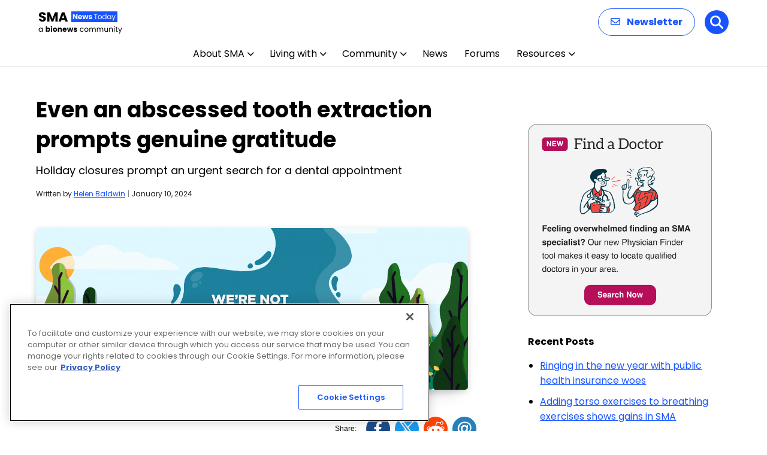

--- FILE ---
content_type: text/html; charset=utf-8
request_url: https://www.google.com/recaptcha/api2/aframe
body_size: 183
content:
<!DOCTYPE HTML><html><head><meta http-equiv="content-type" content="text/html; charset=UTF-8"></head><body><script nonce="JDUu6atKYAWOs-oMBLXZ6g">/** Anti-fraud and anti-abuse applications only. See google.com/recaptcha */ try{var clients={'sodar':'https://pagead2.googlesyndication.com/pagead/sodar?'};window.addEventListener("message",function(a){try{if(a.source===window.parent){var b=JSON.parse(a.data);var c=clients[b['id']];if(c){var d=document.createElement('img');d.src=c+b['params']+'&rc='+(localStorage.getItem("rc::a")?sessionStorage.getItem("rc::b"):"");window.document.body.appendChild(d);sessionStorage.setItem("rc::e",parseInt(sessionStorage.getItem("rc::e")||0)+1);localStorage.setItem("rc::h",'1768248122588');}}}catch(b){}});window.parent.postMessage("_grecaptcha_ready", "*");}catch(b){}</script></body></html>

--- FILE ---
content_type: text/css
request_url: https://smanewstoday.com/wp-content/themes/bionews-global-2-child/style.css?ver=1765943514
body_size: 2730
content:
/*
 * Theme Name: BioNews Global 2 Child
 * Description: Child theme for BioNews sites 5-23-2024
 * Author: Bionews
 * Author URI: https://bionews.com/
 * Template: bionews-global-2
 * Text Domain: bionews-global-2-child
 * Framework: Timber 2
 * Version: 1.0
*/

.bio-nav-logo>img {max-height:84px;}

@media only screen and (max-width:1024px)  {
  .bio-nav-logo>img { max-height:65px;}
}

/* This is CSS for SEO Pages for Kellie */
#raysSubNav a {font-weight: 500;font-size: 15px; padding: 0 9px 0 9px;}
#raysSubNav a:first-of-type {padding-left:0px}
#raysSubNav {color:#b8b8b8;font-weight:400;margin-top:16px}.
.raysTitle{color: #212121;font-size: 34px !important; font-weight: 400; font-family: Aleo,serif !important; line-height: 1.15;}
.raysUpdatedBox{border-left:6px solid #21819b;padding:1px 2px 7px 8px;margin:8px;margin-left:15px}
.raysUpdatedBox p{line-height:24px;margin:0;font-size:14px;font-style:italic}
.raysUpdatedBox p:first-of-type{line-height:29px}

p.sideSpacing {
    line-height: 30px;
	padding: 0px !important;}

/* Rays Template Testing */
#titleBlock {margin-left: 14px;    margin-top: -38px;}
#titleBlock h1 {margin: 0;  margin-top: 9px;font-size: 40px;font-family: Aleo,serif;margin-bottom: -3px;line-height:44px}
#titleBlock h4 {margin: 0;margin-top: 35px;font-size: 14px;font-weight: 500;color: #666;margin-bottom: 0px;}
#titleBlock p{margin:0;margin-top:10px;font-size:15px;margin-bottom:28px;max-width:700px }
#featuredBlockHolder{background-color: #ebf8fc;}
#titleImg{float:right;position:relative; height:100px}
#titleImg img{height: 116px;margin-top: -20px;}
#featuredBlock {padding: 20px;}
#featuredBlock h2, #featuredBlock h2 a {font-family: Aleo,serif;font-weight: 400;font-size: 22px;line-height: 28px;margin-top: 12px;color:#064682}
#featuredBlock h3 {margin:0; margin:2px 0; font-size:28px; font-family: Aleo,serif;font-weight:500}
#featuredBlock p{font-size: 15px;}
#featuredBlock .buttonBlock { color: #fff;background-color: #eb6124; margin: 0 auto;font-weight: 600;text-transform: uppercase;border: 0;padding: 5px;border-radius: 23px;font-size: 13px;width: 144px;margin-top: 18px;text-align: center;}
.featuredItem {float:left;position:relative;margin:5px 28px; width:310px}
.featuredItem  img {background-color:#fff}
.featuredItem p {overflow: hidden;text-overflow: ellipsis;display: -webkit-box;-webkit-line-clamp: 3;line-clamp: 3;-webkit-box-orient: vertical;}
.buttonBlock a{color:#fff !important;}
.buttonBlock a:hover{border-bottom-color:none !important}
#bottomBlock:nth-of-type(1) {margin-top:22px;}
#bottomBlock {margin-top: 0px;}
#bottomBlock h3 {font-size:28px; font-family: Aleo,serif;font-weight:400}
#bottomBlock:nth-of-type(1) h3 {font-size:28px; font-family: Aleo,serif;font-weight:400;margin-top:-30px}

.subItem{clear:both;margin:10px 0 5px 0;display:inline-block;}
.subItem img {float:left;position:relative;margin-right:10px;padding-bottom:8px;margin-bottom: 20px;}
.subItem h2{margin-top:-14px;line-height:26px}
.subItem h2 a {font-family: Aleo,serif !important;font-weight: 400 !important;font-size: 22px !important;line-height: 28px !important;margin:0 !important}
.subItem p {font-size: 15px; margin:4px 0 6px 0;color:#064682;overflow: hidden;text-overflow: ellipsis;display: -webkit-box;-webkit-line-clamp: 2;line-clamp: 2;-webkit-box-orient: vertical;}
.linkBlock{color:#eb6124;font-size:16px;font-weight:800;text-decoration:none}
.center-cropped {object-fit: cover;object-position: center;height: 214px;width: 320px;}
.center-cropped2 {object-fit: cover;object-position: center;height: 107px;width: 160px;}

@media screen and (max-width: 1220px) {
#featuredBlockHolder{}
}

@media screen and (max-width: 1020px) {
#bottomBlock {margin-top: -30px;}
#bottomBlock h3 {font-size: 28px;font-family: Aleo,serif;font-weight: 400;margin-top: 34px;}
#titleBlock {}
}

@media screen and (max-width: 820px) {
#titleImg{float: none;margin: 0 auto;text-align: center;width: 100%;}
#titleImg img{margin: 0 auto;margin-top: 20px;}
#featuredBlockHolder{width: 100%;margin-left: 0;}
.featuredItem {float: none; margin: 0 auto;width: 90%;padding-bottom:15px;margin-top:22px}
.featuredItem  img {}
#featuredBlock {padding:0 0 12px 0}
#featuredBlock h2 {margin-top: -5px;}
#featuredBlock h3 {padding: 14px 0 10px 20px;}
#featuredBlock .buttonBlock { margin-bottom:14px}
#bottomBlock:nth-of-type(1) {margin-top: -30px;}
#bottomBlock{width:90%;margin:0 auto}
.subItem img {float: none; position: relative; margin: 0 auto; padding-bottom: 8px; margin-left: 0px;}	
.center-cropped, .center-cropped2 {width: 640px;height:428px;margin:0 auto; }
}

@media screen and (max-width: 640px) {
#titleBlock {margin-left: 0px;}
#bottomBlock:nth-of-type(1) h3 { margin-top: 28px;}
	#titleBlock h1 {font-size: 34px;line-height: 42px;}
.center-cropped, .center-cropped2 {width: 320px;height:214px;margin:0 auto; }	
}

@media screen and (max-width: 440px) {
#titleBlock {margin-left: 25px;    width: 90%;}
.center-cropped, .center-cropped2 {margin:0 auto; }	
}
/* END Rays Template Testing */
ol {
	word-wrap: break-word;
	max-width: 100vw;
}


/* search drawer mobile */

@media (max-width: 450px){

.bio-nav-menu-item-search {
    display: inline;
	}

.bio-search-drawer--expanded .bio-btn--icon {
	display:none
	}

.bio-btn--primary-solid {
    background-color: #084c61;
	}

.bio-search-drawer--expanded .bio-nav-menu-item>.bio-btn {
   background-color: #084c61;
}
}
.aligncenter {
  margin-left: auto;
  margin-right: auto;
}
.size-full, .size-large, .size-medium, .bio-article-content-featured-image, .bio-post-preview--image img {
	border-radius: 5px;
	box-shadow: 0 3px 12px -1px rgba(7,10,25,.2),0 22px 27px -20px rgba(7,10,25,.2)
}
div.bio-post-preview-inline > div > div.bio-post-preview--image > img {
	box-shadow: none;
}

/**** ipad mini ****/

@media screen and (max-width: 1080px) {
	.bio-layout--content-sidebar {
		display:inline;
		max-width: 90% !important;
	}
}

#bionews-div-survey-gpt-ad-2 .adspot-title,
#bionews-div-survey-gpt-ad-3 .adspot-title {
    display: none !important;
}
.author-3295 .author-box-head,
.author-3295 .author-box-description,
.author-1749 .author-box-head,
.author-1749 .author-box-description,
.author-4036 .author-box-head,
.author-4036 .author-box-description {
    display: none;
}
.page-id-86988 .bio-post-preview--byline, .page-id-88114 .bio-post-preview--byline, .page-id-92320 .bio-post-preview--byline {
	display:none;
}
.wp-image-87643 {
	border-radius: 0px;
}
/* accordion css */
.container { width: 100%;margin: 1em auto;}
dt {
  font-weight: bold;
}
.accordion {
  margin: 1em 0;
}
.accordion dt {
  color: #033443;
  margin:0;
  margin-top: .5em;
}
.accordion dd {
  margin: 0;
  margin-bottom: .5em;
  border-top: none;
  display: block;
}
.accordion dt:hover,
.accordion dt:active {
	  text-decoration: underline;
}

/* interactivity using aria-state expanded */
.js.accordion dt { cursor: pointer;}
.js.accordion dd[aria-expanded=false] { opacity: 0; display: none; } /* hide using js */ 
.js.accordion dd[aria-expanded=true] { display: inherit; }
.page-id-86988 .bio-module-container {
	margin-top: 0px;
}
.page-id-88941 .bio-hero-container {
  padding-bottom: 30px;
  padding-top: 30px;
}
.page-id-88092 h3, .page-id-88100 h3, .page-id-88085 h3, .page-id-88054 h3 {
  font-size: 1.17em; !important;
	font-weight: bold;
}
.page-id-88092 h1, .page-id-88100 h1, .page-id-88085 h1, .page-id-88054 h1 {
  font-size: 2em;
  font-weight: bold;
}
.wp-image-89068, .wp-image-89078 {
	box-shadow: none;
}
.bio-ad {
   padding: 5px 0 10px 0 !important;
}
.jw-shelf-widget .jw-related-shelf-contents {
    max-width: 700px;
		margin-left: auto;
    margin-right: auto;
    }
@media (max-width: 480px) {
.jw-shelf-widget .jw-related-shelf-contents {
    max-width: 320px;
		margin-left: auto;
    margin-right: auto;
    }
}

/* Updates to subnav */
#newSubNav {
	max-width: 1200px;
	margin: auto;
}
.bio-content-container.bio-background.bio-background--light-gray:has(.bio-type-body--default #newSubNav) { 
	max-width: 100%;
	padding-bottom: 20px;
  padding-top: 10px;
}
#newSubNav {
    display: flex;
    align-items: center;
		flex-wrap: wrap;
}

#newSubNav .nav-item {
    position: relative;
    margin: 0 4px; /* Adjust margin as needed for spacing */
    box-sizing: border-box;
    display: flex;
    align-items: center;
}

#newSubNav .nav-item:not(.title):not(.last)::after  {
    content: '|';
    color: lightgray;
    margin-left: 8px; /* Adjust margin for space after the divider */
}

#newSubNav .nav-item.title {
    color: #333;
    font-weight: 700;
    padding-right: 0;
    margin-right: 8px;
}

#newSubNav .nav-item.last {
    padding-right: 0;
}

/* Hero banners */

.page-id-84512 div.bio-hero-content,
.page-id-86988 div.bio-hero-content, .page-id-88114 div.bio-hero-content, .page-id-92286 div.bio-hero-content {
    max-width: 900px;
}

.page-id-88114 div.bio-hero-container, .page-id-92286 div.bio-hero-container, .page-id-86988 div.bio-hero-container {
    padding: 30px;
}

.page-id-84512 div.bio-hero-container {
    padding: 15px;
}

.bio-hero {
    background-repeat: no-repeat;
}
.bio-hero-image-text {
 		background-size: contain;
}
.bio-hero-image-background {
	display: flex !important;
}
.bio-hero-image-background .bio-hero-content {
    display: flex;
    justify-content: center;
    width: 100%;
		text-align: center;
	  flex-direction: column;
}

/*Med Review*/


#byline-container #byline-author {
	margin: 10px 0 5px 0; 
	padding-bottom: 0
}

/* Medreview Block Start */

 .flex-container {
  display: flex;
	align-items: center;
}
 .flex-container div {
  text-align: center;
	margin: 15px;
}

#medreview-author {
	padding: 10px 0;
}

#medreview-img {
	margin: 0 10px 0 0;
}

/* Medreview Block End */

#inarticle {
	margin-left: 5px; 
	font-size: 700; 
	font-weight: 600;
}


/* #### Subnav Block Start #### */

#newSubNav {

	margin-top: 15px;
	margin-bottom: 15px;
  border-bottom: 1px solid #e9e9e9;
  border-top: 1px solid #e9e9e9;
  padding: 10px 0;
    }

/* #### Subnav Block End #### */


--- FILE ---
content_type: application/javascript; charset=utf-8
request_url: https://fundingchoicesmessages.google.com/f/AGSKWxVw_pA6ee0fpv6TPsWL0uWlV7PYRlDcmDM8CoiJsFSB8KY1Tbz2QBnm7kTNlIVDMujGLVtnJseGpQ9YkjV_sQeCOEq8vca2g4IdE7_LVSijWvmfo4LS9F3S4ubg3TrYoCcGIzeYVctmUFirKuNd2c8K8lU38fuRDK7bJQ6z_obcJD0PmGHSN23t-x0=/_/760x120__ad3./adinsertionplugin./advertisementheader./ads-sa.
body_size: -1287
content:
window['192055aa-4f5f-4ae3-be88-abd06a1ac148'] = true;

--- FILE ---
content_type: application/javascript; charset=utf-8
request_url: https://trc.lhmos.com/enrich/data/jsonp?mcode=15710&mid=47&callback=jsonp_1768248121014_70594
body_size: -190
content:
jsonp_1768248121014_70594({"uid":"0"})

--- FILE ---
content_type: image/svg+xml
request_url: https://smanewstoday.com/wp-content/uploads/2025/12/SMA-News-Today.svg
body_size: 6770
content:
<?xml version="1.0" encoding="UTF-8"?>
<svg xmlns="http://www.w3.org/2000/svg" width="140" height="40" viewBox="0 0 140 40" fill="none">
  <path d="M6.952 19.154C5.82267 19.154 4.81067 18.9707 3.916 18.604C3.02133 18.2373 2.30267 17.6947 1.76 16.976C1.232 16.2573 0.953333 15.392 0.924 14.38H4.928C4.98667 14.952 5.18467 15.392 5.522 15.7C5.85933 15.9933 6.29933 16.14 6.842 16.14C7.39933 16.14 7.83933 16.0153 8.162 15.766C8.48467 15.502 8.646 15.1427 8.646 14.688C8.646 14.3067 8.514 13.9913 8.25 13.742C8.00067 13.4927 7.68533 13.2873 7.304 13.126C6.93733 12.9647 6.40933 12.7813 5.72 12.576C4.72267 12.268 3.90867 11.96 3.278 11.652C2.64733 11.344 2.10467 10.8893 1.65 10.288C1.19533 9.68667 0.968 8.902 0.968 7.934C0.968 6.49667 1.48867 5.37467 2.53 4.568C3.57133 3.74667 4.928 3.336 6.6 3.336C8.30133 3.336 9.67267 3.74667 10.714 4.568C11.7553 5.37467 12.3127 6.504 12.386 7.956H8.316C8.28667 7.45733 8.10333 7.06867 7.766 6.79C7.42867 6.49667 6.996 6.35 6.468 6.35C6.01333 6.35 5.64667 6.47467 5.368 6.724C5.08933 6.95867 4.95 7.30333 4.95 7.758C4.95 8.25667 5.18467 8.64533 5.654 8.924C6.12333 9.20267 6.85667 9.50333 7.854 9.826C8.85133 10.1633 9.658 10.486 10.274 10.794C10.9047 11.102 11.4473 11.5493 11.902 12.136C12.3567 12.7227 12.584 13.478 12.584 14.402C12.584 15.282 12.3567 16.0813 11.902 16.8C11.462 17.5187 10.8167 18.0907 9.966 18.516C9.11533 18.9413 8.11067 19.154 6.952 19.154ZM32.1692 3.556V19H28.4072V9.738L24.9532 19H21.9172L18.4412 9.716V19H14.6792V3.556H19.1232L23.4572 14.248L27.7472 3.556H32.1692ZM44.2685 16.272H38.5045L37.5805 19H33.6425L39.2305 3.556H43.5865L49.1745 19H45.1925L44.2685 16.272ZM43.3005 13.368L41.3865 7.714L39.4945 13.368H43.3005Z" fill="black"></path>
  <path d="M0.516 32.688C0.516 32.016 0.652 31.428 0.924 30.924C1.196 30.412 1.568 30.016 2.04 29.736C2.52 29.456 3.052 29.316 3.636 29.316C4.212 29.316 4.712 29.44 5.136 29.688C5.56 29.936 5.876 30.248 6.084 30.624V29.424H7.188V36H6.084V34.776C5.868 35.16 5.544 35.48 5.112 35.736C4.688 35.984 4.192 36.108 3.624 36.108C3.04 36.108 2.512 35.964 2.04 35.676C1.568 35.388 1.196 34.984 0.924 34.464C0.652 33.944 0.516 33.352 0.516 32.688ZM6.084 32.7C6.084 32.204 5.984 31.772 5.784 31.404C5.584 31.036 5.312 30.756 4.968 30.564C4.632 30.364 4.26 30.264 3.852 30.264C3.444 30.264 3.072 30.36 2.736 30.552C2.4 30.744 2.132 31.024 1.932 31.392C1.732 31.76 1.632 32.192 1.632 32.688C1.632 33.192 1.732 33.632 1.932 34.008C2.132 34.376 2.4 34.66 2.736 34.86C3.072 35.052 3.444 35.148 3.852 35.148C4.26 35.148 4.632 35.052 4.968 34.86C5.312 34.66 5.584 34.376 5.784 34.008C5.984 33.632 6.084 33.196 6.084 32.7ZM14.5846 30.252C14.7766 29.94 15.0526 29.688 15.4126 29.496C15.7726 29.304 16.1846 29.208 16.6486 29.208C17.2006 29.208 17.7006 29.348 18.1486 29.628C18.5966 29.908 18.9486 30.308 19.2046 30.828C19.4686 31.348 19.6006 31.952 19.6006 32.64C19.6006 33.328 19.4686 33.936 19.2046 34.464C18.9486 34.984 18.5966 35.388 18.1486 35.676C17.7006 35.956 17.2006 36.096 16.6486 36.096C16.1766 36.096 15.7646 36.004 15.4126 35.82C15.0606 35.628 14.7846 35.376 14.5846 35.064V36H12.5326V27.12H14.5846V30.252ZM17.5126 32.64C17.5126 32.128 17.3686 31.728 17.0806 31.44C16.8006 31.144 16.4526 30.996 16.0366 30.996C15.6286 30.996 15.2806 31.144 14.9926 31.44C14.7126 31.736 14.5726 32.14 14.5726 32.652C14.5726 33.164 14.7126 33.568 14.9926 33.864C15.2806 34.16 15.6286 34.308 16.0366 34.308C16.4446 34.308 16.7926 34.16 17.0806 33.864C17.3686 33.56 17.5126 33.152 17.5126 32.64ZM21.9491 28.608C21.5891 28.608 21.2931 28.504 21.0611 28.296C20.8371 28.08 20.7251 27.816 20.7251 27.504C20.7251 27.184 20.8371 26.92 21.0611 26.712C21.2931 26.496 21.5891 26.388 21.9491 26.388C22.3011 26.388 22.5891 26.496 22.8131 26.712C23.0451 26.92 23.1611 27.184 23.1611 27.504C23.1611 27.816 23.0451 28.08 22.8131 28.296C22.5891 28.504 22.3011 28.608 21.9491 28.608ZM22.9691 29.304V36H20.9171V29.304H22.9691ZM27.7442 36.096C27.0882 36.096 26.4962 35.956 25.9682 35.676C25.4482 35.396 25.0362 34.996 24.7322 34.476C24.4362 33.956 24.2882 33.348 24.2882 32.652C24.2882 31.964 24.4402 31.36 24.7442 30.84C25.0482 30.312 25.4642 29.908 25.9922 29.628C26.5202 29.348 27.1122 29.208 27.7682 29.208C28.4242 29.208 29.0162 29.348 29.5442 29.628C30.0722 29.908 30.4882 30.312 30.7922 30.84C31.0962 31.36 31.2482 31.964 31.2482 32.652C31.2482 33.34 31.0922 33.948 30.7802 34.476C30.4762 34.996 30.0562 35.396 29.5202 35.676C28.9922 35.956 28.4002 36.096 27.7442 36.096ZM27.7442 34.32C28.1362 34.32 28.4682 34.176 28.7402 33.888C29.0202 33.6 29.1602 33.188 29.1602 32.652C29.1602 32.116 29.0242 31.704 28.7522 31.416C28.4882 31.128 28.1602 30.984 27.7682 30.984C27.3682 30.984 27.0362 31.128 26.7722 31.416C26.5082 31.696 26.3762 32.108 26.3762 32.652C26.3762 33.188 26.5042 33.6 26.7602 33.888C27.0242 34.176 27.3522 34.32 27.7442 34.32ZM36.6568 29.232C37.4408 29.232 38.0648 29.488 38.5288 30C39.0008 30.504 39.2368 31.2 39.2368 32.088V36H37.1968V32.364C37.1968 31.916 37.0808 31.568 36.8488 31.32C36.6168 31.072 36.3048 30.948 35.9128 30.948C35.5208 30.948 35.2088 31.072 34.9768 31.32C34.7448 31.568 34.6288 31.916 34.6288 32.364V36H32.5768V29.304H34.6288V30.192C34.8368 29.896 35.1168 29.664 35.4688 29.496C35.8208 29.32 36.2168 29.232 36.6568 29.232ZM47.2147 32.544C47.2147 32.736 47.2027 32.936 47.1787 33.144H42.5347C42.5667 33.56 42.6987 33.88 42.9307 34.104C43.1707 34.32 43.4627 34.428 43.8067 34.428C44.3187 34.428 44.6747 34.212 44.8747 33.78H47.0587C46.9467 34.22 46.7427 34.616 46.4467 34.968C46.1587 35.32 45.7947 35.596 45.3547 35.796C44.9147 35.996 44.4227 36.096 43.8787 36.096C43.2227 36.096 42.6387 35.956 42.1267 35.676C41.6147 35.396 41.2147 34.996 40.9267 34.476C40.6387 33.956 40.4947 33.348 40.4947 32.652C40.4947 31.956 40.6347 31.348 40.9147 30.828C41.2027 30.308 41.6027 29.908 42.1147 29.628C42.6267 29.348 43.2147 29.208 43.8787 29.208C44.5267 29.208 45.1027 29.344 45.6067 29.616C46.1107 29.888 46.5027 30.276 46.7827 30.78C47.0707 31.284 47.2147 31.872 47.2147 32.544ZM45.1147 32.004C45.1147 31.652 44.9947 31.372 44.7547 31.164C44.5147 30.956 44.2147 30.852 43.8547 30.852C43.5107 30.852 43.2187 30.952 42.9787 31.152C42.7467 31.352 42.6027 31.636 42.5467 32.004H45.1147ZM58.1493 29.304L56.3373 36H54.0693L53.0133 31.656L51.9213 36H49.6653L47.8413 29.304H49.8933L50.8413 34.092L51.9693 29.304H54.1413L55.2813 34.068L56.2173 29.304H58.1493ZM61.8958 36.096C61.3118 36.096 60.7918 35.996 60.3358 35.796C59.8798 35.596 59.5198 35.324 59.2558 34.98C58.9918 34.628 58.8438 34.236 58.8118 33.804H60.8398C60.8638 34.036 60.9718 34.224 61.1638 34.368C61.3558 34.512 61.5918 34.584 61.8718 34.584C62.1278 34.584 62.3238 34.536 62.4598 34.44C62.6038 34.336 62.6758 34.204 62.6758 34.044C62.6758 33.852 62.5758 33.712 62.3758 33.624C62.1758 33.528 61.8518 33.424 61.4038 33.312C60.9238 33.2 60.5238 33.084 60.2038 32.964C59.8838 32.836 59.6078 32.64 59.3758 32.376C59.1438 32.104 59.0278 31.74 59.0278 31.284C59.0278 30.9 59.1318 30.552 59.3398 30.24C59.5558 29.92 59.8678 29.668 60.2758 29.484C60.6918 29.3 61.1838 29.208 61.7518 29.208C62.5918 29.208 63.2518 29.416 63.7318 29.832C64.2198 30.248 64.4998 30.8 64.5718 31.488H62.6758C62.6438 31.256 62.5398 31.072 62.3638 30.936C62.1958 30.8 61.9718 30.732 61.6918 30.732C61.4518 30.732 61.2678 30.78 61.1398 30.876C61.0118 30.964 60.9478 31.088 60.9478 31.248C60.9478 31.44 61.0478 31.584 61.2478 31.68C61.4558 31.776 61.7758 31.872 62.2078 31.968C62.7038 32.096 63.1078 32.224 63.4198 32.352C63.7318 32.472 64.0038 32.672 64.2358 32.952C64.4758 33.224 64.5998 33.592 64.6078 34.056C64.6078 34.448 64.4958 34.8 64.2718 35.112C64.0558 35.416 63.7398 35.656 63.3238 35.832C62.9158 36.008 62.4398 36.096 61.8958 36.096ZM69.3144 32.7C69.3144 32.02 69.4504 31.428 69.7224 30.924C69.9944 30.412 70.3704 30.016 70.8504 29.736C71.3384 29.456 71.8944 29.316 72.5184 29.316C73.3264 29.316 73.9904 29.512 74.5104 29.904C75.0384 30.296 75.3864 30.84 75.5544 31.536H74.3784C74.2664 31.136 74.0464 30.82 73.7184 30.588C73.3984 30.356 72.9984 30.24 72.5184 30.24C71.8944 30.24 71.3904 30.456 71.0064 30.888C70.6224 31.312 70.4304 31.916 70.4304 32.7C70.4304 33.492 70.6224 34.104 71.0064 34.536C71.3904 34.968 71.8944 35.184 72.5184 35.184C72.9984 35.184 73.3984 35.072 73.7184 34.848C74.0384 34.624 74.2584 34.304 74.3784 33.888H75.5544C75.3784 34.56 75.0264 35.1 74.4984 35.508C73.9704 35.908 73.3104 36.108 72.5184 36.108C71.8944 36.108 71.3384 35.968 70.8504 35.688C70.3704 35.408 69.9944 35.012 69.7224 34.5C69.4504 33.988 69.3144 33.388 69.3144 32.7ZM80.1195 36.108C79.5035 36.108 78.9435 35.968 78.4395 35.688C77.9435 35.408 77.5515 35.012 77.2635 34.5C76.9835 33.98 76.8435 33.38 76.8435 32.7C76.8435 32.028 76.9875 31.436 77.2755 30.924C77.5715 30.404 77.9715 30.008 78.4755 29.736C78.9795 29.456 79.5435 29.316 80.1675 29.316C80.7915 29.316 81.3555 29.456 81.8595 29.736C82.3635 30.008 82.7595 30.4 83.0475 30.912C83.3435 31.424 83.4915 32.02 83.4915 32.7C83.4915 33.38 83.3395 33.98 83.0355 34.5C82.7395 35.012 82.3355 35.408 81.8235 35.688C81.3115 35.968 80.7435 36.108 80.1195 36.108ZM80.1195 35.148C80.5115 35.148 80.8795 35.056 81.2235 34.872C81.5675 34.688 81.8435 34.412 82.0515 34.044C82.2675 33.676 82.3755 33.228 82.3755 32.7C82.3755 32.172 82.2715 31.724 82.0635 31.356C81.8555 30.988 81.5835 30.716 81.2475 30.54C80.9115 30.356 80.5475 30.264 80.1555 30.264C79.7555 30.264 79.3875 30.356 79.0515 30.54C78.7235 30.716 78.4595 30.988 78.2595 31.356C78.0595 31.724 77.9595 32.172 77.9595 32.7C77.9595 33.236 78.0555 33.688 78.2475 34.056C78.4475 34.424 78.7115 34.7 79.0395 34.884C79.3675 35.06 79.7275 35.148 80.1195 35.148ZM93.0753 29.304C93.5873 29.304 94.0433 29.412 94.4433 29.628C94.8433 29.836 95.1593 30.152 95.3913 30.576C95.6233 31 95.7393 31.516 95.7393 32.124V36H94.6593V32.28C94.6593 31.624 94.4953 31.124 94.1673 30.78C93.8473 30.428 93.4113 30.252 92.8593 30.252C92.2913 30.252 91.8393 30.436 91.5033 30.804C91.1673 31.164 90.9993 31.688 90.9993 32.376V36H89.9193V32.28C89.9193 31.624 89.7553 31.124 89.4273 30.78C89.1073 30.428 88.6713 30.252 88.1193 30.252C87.5513 30.252 87.0993 30.436 86.7633 30.804C86.4273 31.164 86.2593 31.688 86.2593 32.376V36H85.1673V29.424H86.2593V30.372C86.4753 30.028 86.7633 29.764 87.1233 29.58C87.4913 29.396 87.8953 29.304 88.3353 29.304C88.8873 29.304 89.3753 29.428 89.7993 29.676C90.2233 29.924 90.5393 30.288 90.7473 30.768C90.9313 30.304 91.2353 29.944 91.6593 29.688C92.0833 29.432 92.5553 29.304 93.0753 29.304ZM105.679 29.304C106.191 29.304 106.647 29.412 107.047 29.628C107.447 29.836 107.763 30.152 107.995 30.576C108.227 31 108.343 31.516 108.343 32.124V36H107.263V32.28C107.263 31.624 107.099 31.124 106.771 30.78C106.451 30.428 106.015 30.252 105.463 30.252C104.895 30.252 104.443 30.436 104.107 30.804C103.771 31.164 103.603 31.688 103.603 32.376V36H102.523V32.28C102.523 31.624 102.359 31.124 102.031 30.78C101.711 30.428 101.275 30.252 100.723 30.252C100.155 30.252 99.7026 30.436 99.3666 30.804C99.0306 31.164 98.8626 31.688 98.8626 32.376V36H97.7706V29.424H98.8626V30.372C99.0786 30.028 99.3666 29.764 99.7266 29.58C100.095 29.396 100.499 29.304 100.939 29.304C101.491 29.304 101.979 29.428 102.403 29.676C102.827 29.924 103.143 30.288 103.351 30.768C103.535 30.304 103.839 29.944 104.263 29.688C104.687 29.432 105.159 29.304 105.679 29.304ZM116.206 29.424V36H115.114V35.028C114.906 35.364 114.614 35.628 114.238 35.82C113.87 36.004 113.462 36.096 113.014 36.096C112.502 36.096 112.042 35.992 111.634 35.784C111.226 35.568 110.902 35.248 110.662 34.824C110.43 34.4 110.314 33.884 110.314 33.276V29.424H111.394V33.132C111.394 33.78 111.558 34.28 111.886 34.632C112.214 34.976 112.662 35.148 113.23 35.148C113.814 35.148 114.274 34.968 114.61 34.608C114.946 34.248 115.114 33.724 115.114 33.036V29.424H116.206ZM121.494 29.304C122.294 29.304 122.942 29.548 123.438 30.036C123.934 30.516 124.182 31.212 124.182 32.124V36H123.102V32.28C123.102 31.624 122.938 31.124 122.61 30.78C122.282 30.428 121.834 30.252 121.266 30.252C120.69 30.252 120.23 30.432 119.886 30.792C119.55 31.152 119.382 31.676 119.382 32.364V36H118.29V29.424H119.382V30.36C119.598 30.024 119.89 29.764 120.258 29.58C120.634 29.396 121.046 29.304 121.494 29.304ZM126.769 28.356C126.561 28.356 126.385 28.284 126.241 28.14C126.097 27.996 126.025 27.82 126.025 27.612C126.025 27.404 126.097 27.228 126.241 27.084C126.385 26.94 126.561 26.868 126.769 26.868C126.969 26.868 127.137 26.94 127.273 27.084C127.417 27.228 127.489 27.404 127.489 27.612C127.489 27.82 127.417 27.996 127.273 28.14C127.137 28.284 126.969 28.356 126.769 28.356ZM127.297 29.424V36H126.205V29.424H127.297ZM130.731 30.324V34.2C130.731 34.52 130.799 34.748 130.935 34.884C131.071 35.012 131.307 35.076 131.643 35.076H132.447V36H131.463C130.855 36 130.399 35.86 130.095 35.58C129.791 35.3 129.639 34.84 129.639 34.2V30.324H128.787V29.424H129.639V27.768H130.731V29.424H132.447V30.324H130.731ZM139.674 29.424L135.714 39.096H134.586L135.882 35.928L133.23 29.424H134.442L136.506 34.752L138.546 29.424H139.674Z" fill="black"></path>
  <rect x="55" y="2" width="77" height="18" fill="#1754FF"></rect>
  <path d="M65.28 15H63.228L59.796 9.804V15H57.744V6.576H59.796L63.228 11.796V6.576H65.28V15ZM72.9594 11.544C72.9594 11.736 72.9474 11.936 72.9234 12.144H68.2794C68.3114 12.56 68.4434 12.88 68.6754 13.104C68.9154 13.32 69.2074 13.428 69.5514 13.428C70.0634 13.428 70.4194 13.212 70.6194 12.78H72.8034C72.6914 13.22 72.4874 13.616 72.1914 13.968C71.9034 14.32 71.5394 14.596 71.0994 14.796C70.6594 14.996 70.1674 15.096 69.6234 15.096C68.9674 15.096 68.3834 14.956 67.8714 14.676C67.3594 14.396 66.9594 13.996 66.6714 13.476C66.3834 12.956 66.2394 12.348 66.2394 11.652C66.2394 10.956 66.3794 10.348 66.6594 9.828C66.9474 9.308 67.3474 8.908 67.8594 8.628C68.3714 8.348 68.9594 8.208 69.6234 8.208C70.2714 8.208 70.8474 8.344 71.3514 8.616C71.8554 8.888 72.2474 9.276 72.5274 9.78C72.8154 10.284 72.9594 10.872 72.9594 11.544ZM70.8594 11.004C70.8594 10.652 70.7394 10.372 70.4994 10.164C70.2594 9.956 69.9594 9.852 69.5994 9.852C69.2554 9.852 68.9634 9.952 68.7234 10.152C68.4914 10.352 68.3474 10.636 68.2914 11.004H70.8594ZM83.534 8.304L81.722 15H79.454L78.398 10.656L77.306 15H75.05L73.226 8.304H75.278L76.226 13.092L77.354 8.304H79.526L80.666 13.068L81.602 8.304H83.534ZM86.9205 15.096C86.3365 15.096 85.8165 14.996 85.3605 14.796C84.9045 14.596 84.5445 14.324 84.2805 13.98C84.0165 13.628 83.8685 13.236 83.8365 12.804H85.8645C85.8885 13.036 85.9965 13.224 86.1885 13.368C86.3805 13.512 86.6165 13.584 86.8965 13.584C87.1525 13.584 87.3485 13.536 87.4845 13.44C87.6285 13.336 87.7005 13.204 87.7005 13.044C87.7005 12.852 87.6005 12.712 87.4005 12.624C87.2005 12.528 86.8765 12.424 86.4285 12.312C85.9485 12.2 85.5485 12.084 85.2285 11.964C84.9085 11.836 84.6325 11.64 84.4005 11.376C84.1685 11.104 84.0525 10.74 84.0525 10.284C84.0525 9.9 84.1565 9.552 84.3645 9.24C84.5805 8.92 84.8925 8.668 85.3005 8.484C85.7165 8.3 86.2085 8.208 86.7765 8.208C87.6165 8.208 88.2765 8.416 88.7565 8.832C89.2445 9.248 89.5245 9.8 89.5965 10.488H87.7005C87.6685 10.256 87.5645 10.072 87.3885 9.936C87.2205 9.8 86.9965 9.732 86.7165 9.732C86.4765 9.732 86.2925 9.78 86.1645 9.876C86.0365 9.964 85.9725 10.088 85.9725 10.248C85.9725 10.44 86.0725 10.584 86.2725 10.68C86.4805 10.776 86.8005 10.872 87.2325 10.968C87.7285 11.096 88.1325 11.224 88.4445 11.352C88.7565 11.472 89.0285 11.672 89.2605 11.952C89.5005 12.224 89.6245 12.592 89.6325 13.056C89.6325 13.448 89.5205 13.8 89.2965 14.112C89.0805 14.416 88.7645 14.656 88.3485 14.832C87.9405 15.008 87.4645 15.096 86.9205 15.096ZM98.5189 6.636V7.524H96.2389V15H95.1469V7.524H92.8549V6.636H98.5189ZM102.611 15.108C101.995 15.108 101.435 14.968 100.931 14.688C100.435 14.408 100.043 14.012 99.7551 13.5C99.4751 12.98 99.3351 12.38 99.3351 11.7C99.3351 11.028 99.4791 10.436 99.7671 9.924C100.063 9.404 100.463 9.008 100.967 8.736C101.471 8.456 102.035 8.316 102.659 8.316C103.283 8.316 103.847 8.456 104.351 8.736C104.855 9.008 105.251 9.4 105.539 9.912C105.835 10.424 105.983 11.02 105.983 11.7C105.983 12.38 105.831 12.98 105.527 13.5C105.231 14.012 104.827 14.408 104.315 14.688C103.803 14.968 103.235 15.108 102.611 15.108ZM102.611 14.148C103.003 14.148 103.371 14.056 103.715 13.872C104.059 13.688 104.335 13.412 104.543 13.044C104.759 12.676 104.867 12.228 104.867 11.7C104.867 11.172 104.763 10.724 104.555 10.356C104.347 9.988 104.075 9.716 103.739 9.54C103.403 9.356 103.039 9.264 102.647 9.264C102.247 9.264 101.879 9.356 101.543 9.54C101.215 9.716 100.951 9.988 100.751 10.356C100.551 10.724 100.451 11.172 100.451 11.7C100.451 12.236 100.547 12.688 100.739 13.056C100.939 13.424 101.203 13.7 101.531 13.884C101.859 14.06 102.219 14.148 102.611 14.148ZM106.891 11.688C106.891 11.016 107.027 10.428 107.299 9.924C107.571 9.412 107.943 9.016 108.415 8.736C108.895 8.456 109.431 8.316 110.023 8.316C110.535 8.316 111.011 8.436 111.451 8.676C111.891 8.908 112.227 9.216 112.459 9.6V6.12H113.563V15H112.459V13.764C112.243 14.156 111.923 14.48 111.499 14.736C111.075 14.984 110.579 15.108 110.011 15.108C109.427 15.108 108.895 14.964 108.415 14.676C107.943 14.388 107.571 13.984 107.299 13.464C107.027 12.944 106.891 12.352 106.891 11.688ZM112.459 11.7C112.459 11.204 112.359 10.772 112.159 10.404C111.959 10.036 111.687 9.756 111.343 9.564C111.007 9.364 110.635 9.264 110.227 9.264C109.819 9.264 109.447 9.36 109.111 9.552C108.775 9.744 108.507 10.024 108.307 10.392C108.107 10.76 108.007 11.192 108.007 11.688C108.007 12.192 108.107 12.632 108.307 13.008C108.507 13.376 108.775 13.66 109.111 13.86C109.447 14.052 109.819 14.148 110.227 14.148C110.635 14.148 111.007 14.052 111.343 13.86C111.687 13.66 111.959 13.376 112.159 13.008C112.359 12.632 112.459 12.196 112.459 11.7ZM114.88 11.688C114.88 11.016 115.016 10.428 115.288 9.924C115.56 9.412 115.932 9.016 116.404 8.736C116.884 8.456 117.416 8.316 118 8.316C118.576 8.316 119.076 8.44 119.5 8.688C119.924 8.936 120.24 9.248 120.448 9.624V8.424H121.552V15H120.448V13.776C120.232 14.16 119.908 14.48 119.476 14.736C119.052 14.984 118.556 15.108 117.988 15.108C117.404 15.108 116.876 14.964 116.404 14.676C115.932 14.388 115.56 13.984 115.288 13.464C115.016 12.944 114.88 12.352 114.88 11.688ZM120.448 11.7C120.448 11.204 120.348 10.772 120.148 10.404C119.948 10.036 119.676 9.756 119.332 9.564C118.996 9.364 118.624 9.264 118.216 9.264C117.808 9.264 117.436 9.36 117.1 9.552C116.764 9.744 116.496 10.024 116.296 10.392C116.096 10.76 115.996 11.192 115.996 11.688C115.996 12.192 116.096 12.632 116.296 13.008C116.496 13.376 116.764 13.66 117.1 13.86C117.436 14.052 117.808 14.148 118.216 14.148C118.624 14.148 118.996 14.052 119.332 13.86C119.676 13.66 119.948 13.376 120.148 13.008C120.348 12.632 120.448 12.196 120.448 11.7ZM128.942 8.424L124.982 18.096H123.854L125.15 14.928L122.498 8.424H123.71L125.774 13.752L127.814 8.424H128.942Z" fill="white"></path>
</svg>


--- FILE ---
content_type: application/javascript; charset=utf-8
request_url: https://fundingchoicesmessages.google.com/f/AGSKWxUJBxnb7DBvRFZ_qupvIYoSw5rUVkVh0xF-jG2jDq49k7-K37PUZ5lb-GMDQ-oeC6EFE_GWuTazvN4T7HPZqIramDZZTSvIy2APFrEfhzYHrq1W6pLMN07bC5ZOga5ACMKxuVtq?fccs=W251bGwsbnVsbCxudWxsLG51bGwsbnVsbCxudWxsLFsxNzY4MjQ4MTE2LDg3MDAwMDAwMF0sbnVsbCxudWxsLG51bGwsW251bGwsWzddXSwiaHR0cHM6Ly9zbWFuZXdzdG9kYXkuY29tL2NvbHVtbnMvZXZlbi1hYnNjZXNzZWQtdG9vdGgtZXh0cmFjdGlvbi1wcm9tcHRzLWdyYXRpdHVkZS8iLG51bGwsW1s4LCJHUDJhalpYUUFnYyJdLFs5LCJlbi1VUyJdLFsxOSwiMiJdLFsxNywiWzBdIl0sWzI0LCIiXSxbMjksImZhbHNlIl1dXQ
body_size: -224
content:
if (typeof __googlefc.fcKernelManager.run === 'function') {"use strict";this.default_ContributorServingResponseClientJs=this.default_ContributorServingResponseClientJs||{};(function(_){var window=this;
try{
var OH=function(a){this.A=_.t(a)};_.u(OH,_.J);var PH=_.Zc(OH);var QH=function(a,b,c){this.B=a;this.params=b;this.j=c;this.l=_.F(this.params,4);this.o=new _.bh(this.B.document,_.O(this.params,3),new _.Og(_.Ok(this.j)))};QH.prototype.run=function(){if(_.P(this.params,10)){var a=this.o;var b=_.ch(a);b=_.Jd(b,4);_.gh(a,b)}a=_.Pk(this.j)?_.Xd(_.Pk(this.j)):new _.Zd;_.$d(a,9);_.F(a,4)!==1&&_.H(a,4,this.l===2||this.l===3?1:2);_.Dg(this.params,5)&&(b=_.O(this.params,5),_.fg(a,6,b));return a};var RH=function(){};RH.prototype.run=function(a,b){var c,d;return _.v(function(e){c=PH(b);d=(new QH(a,c,_.A(c,_.Nk,2))).run();return e.return({ia:_.L(d)})})};_.Rk(8,new RH);
}catch(e){_._DumpException(e)}
}).call(this,this.default_ContributorServingResponseClientJs);
// Google Inc.

//# sourceURL=/_/mss/boq-content-ads-contributor/_/js/k=boq-content-ads-contributor.ContributorServingResponseClientJs.en_US.GP2ajZXQAgc.es5.O/d=1/exm=kernel_loader,loader_js_executable/ed=1/rs=AJlcJMwxu1KDYCo_MT4gCPaAdBlhVAdLlg/m=web_iab_tcf_v2_signal_executable
__googlefc.fcKernelManager.run('\x5b\x5b\x5b8,\x22\x5bnull,\x5b\x5bnull,null,null,\\\x22https:\/\/fundingchoicesmessages.google.com\/f\/AGSKWxXZuD7szJoslmor_jqSeC8x3L6_kw5NPuV3JNhfrVQ2Vq5okOzy0OSe9_LTPqVeEJlfT2VLwg3zDmhDSk8DLagRg8lofzlw_IdBzxKX8THnAvQRwfOZXSfFAxxwrd2sKIqPz9Ch\\\x22\x5d,null,null,\x5bnull,null,null,\\\x22https:\/\/fundingchoicesmessages.google.com\/el\/AGSKWxW5_YS7XDQIHVp_5OsQ-DhsbDIyJfqd_QscwpAHLKeoRlDMAhkwXffGlMp56eGtyboi87vRWvURwLAk1-ueHD0vzQrJbGyvZZrcUsE1cqhM5oNIlFyGwBLCGs6LuG9QY2HY3htv\\\x22\x5d,null,\x5bnull,\x5b7\x5d\x5d\x5d,\\\x22smanewstoday.com\\\x22,1,\\\x22en\\\x22,null,null,null,null,1\x5d\x22\x5d\x5d,\x5bnull,null,null,\x22https:\/\/fundingchoicesmessages.google.com\/f\/AGSKWxWjGuT015SStdxmbnyAoYnsvr28DU7XCJlL_FbIMMDd5jsLzoIuZQT_G_ec14wSNjoafunlBFtwM2InseboPg8XHVhC3e4p0ja-uSd3UxxijHyGVR4lVT7o8YwCPEvhT6jBZoeC\x22\x5d\x5d');}